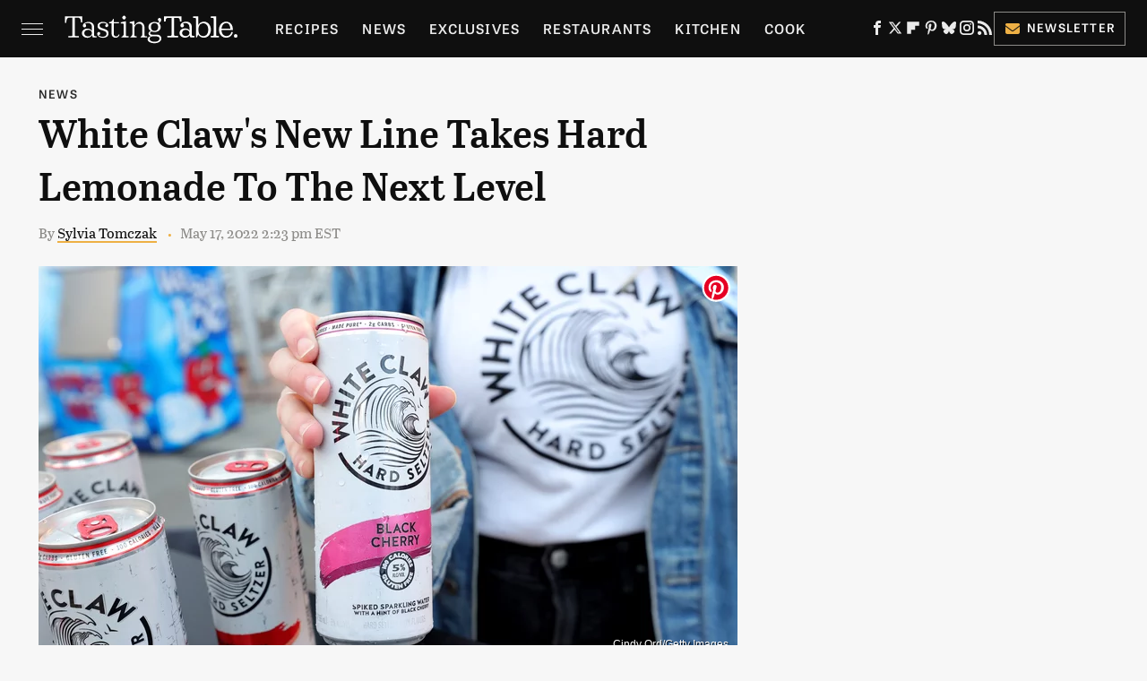

--- FILE ---
content_type: text/html
request_url: https://api.intentiq.com/profiles_engine/ProfilesEngineServlet?at=39&mi=10&dpi=936734067&pt=17&dpn=1&iiqidtype=2&iiqpcid=646671b8-8015-43d6-8841-2a413ee5a600&iiqpciddate=1769436511691&pcid=afac8618-8559-4d71-bbc1-8dd7b5448b5a&idtype=3&gdpr=0&japs=false&jaesc=0&jafc=0&jaensc=0&jsver=0.33&testGroup=A&source=pbjs&ABTestingConfigurationSource=group&abtg=A&vrref=https%3A%2F%2Fwww.tastingtable.com
body_size: 55
content:
{"abPercentage":97,"adt":1,"ct":2,"isOptedOut":false,"data":{"eids":[]},"dbsaved":"false","ls":true,"cttl":86400000,"abTestUuid":"g_9372092a-cd65-46f8-b52d-0940d21fe195","tc":9,"sid":1761493891}

--- FILE ---
content_type: text/plain; charset=utf-8
request_url: https://ads.adthrive.com/http-api/cv2
body_size: 3960
content:
{"om":["-7544954429208276143","0929nj63","0iyi1awv","0p298ycs8g7","0pycs8g7","1","1028_8728253","1028_8739738","10310289136970_514411254","10ua7afe","11142692","11509227","1185:1610326628","1185:1610326728","11896988","12010088","12168663","12169133","12171239","12176509","124843_10","124844_23","12850756","12931033","1361579073883285407","1610326628","16kv3oel","17_24104720","17x0742b","1891/84814","1blmvu4v","1ftzvfyu","1kpjxj5u","201735631","202430_200_EAAYACogrPcXlVDpv4mCpFHbtASH4.EGy-m7zq791oD26KFcrCUyBCeqWqs_","2132:41934921","2132:45327625","2132:45869292","2149:11731891","2149:12156461","2249:564549740","2249:650628523","2249:650650503","2307:16kv3oel","2307:2gev4xcy","2307:2xe5185b","2307:3d4r29fd","2307:3np7959d","2307:3v2n6fcp","2307:4etfwvf1","2307:4yevyu88","2307:5vb39qim","2307:6mrds7pc","2307:7cmeqmw8","2307:7fmk89yf","2307:7xb3th35","2307:9krcxphu","2307:a7wye4jw","2307:axihqhfq","2307:bu0fzuks","2307:c7z0h277","2307:cv0h9mrv","2307:ey8vsnzk","2307:f3tdw9f3","2307:gn3plkq1","2307:hfqgqvcv","2307:ipv3g3eh","2307:iy6hsneq","2307:k0csqwfi","2307:lshbpt6z","2307:pi9dvb89","2307:q0nt8p8d","2307:r0u09phz","2307:rrlikvt1","2307:s2ahu2ae","2307:s4s41bit","2307:u4atmpu4","2307:x5dl9hzy","2307:xgjdt26g","2409_15064_70_85808977","2409_15064_70_85808987","2409_25495_176_CR52092921","2409_25495_176_CR52178316","24598437","24602716","24694776","247654825","25048614","25_8b5u826e","25_ti0s3bz3","25_utberk8n","25_x716iscu","25_yi6qlg3p","2676:85402300","2676:86082795","2676:86739499","2715_9888_547869","29414696","29414711","29_705555329","2_206_554465","2b298ih8d5k","2bih8d5k","2jjp1phz","2mokbgft","2pu0gomp","2xhes7df","2yk07hi2","308_125203_18","308_125204_13","3335_25247_700109393","33419362","33604490","33608594","33637455","34182009","3658_15038_suixnuyn","3658_15066_udodk67s","3658_15078_fqeh4hao","3658_15106_u4atmpu4","3658_15180_ipv3g3eh","3658_155735_0pycs8g7","3658_15761_T26365763","3658_203382_f3tdw9f3","3658_25093_T26146685","3658_67113_2mokbgft","375227988","377359969","381513943572","3822:24417995","3LMBEkP-wis","3v2n6fcp","409_216386","409_225982","409_226330","409_227223","409_227228","409_230728","439246469228","44023623","44629254","458901553568","45999649","47869802","481703827","485027845327","49123012","49869015","4etfwvf1","4fk9nxse","4gx2hhfb","4yevyu88","4zai8e8t","50525751","513119272","51372397","522709","53v6aquw","54779847","54779856","54779873","5504:203508","5504:203733","5504:203864","55092222","5510:a1jsuk6w","5510:cymho2zs","5510:f7u6bcn5","5510:quk7w53j","5510:u4atmpu4","5563_66529_OAIP.9fe96f79334fc85c7f4f0d4e3e948900","557_409_220344","557_409_223589","557_409_228064","558_93_s4s41bit","558_93_u4atmpu4","55961723","56071098","56794606","573918491","576777115309199355","59780461","59780474","59820209","5989_1799740_703656485","5989_1799740_704085420","5s8wi8hf","61213159","61263795","61524915","618576351","618653722","618876699","618980679","61900466","619089559","61926845","61932920","61932925","61932933","61932957","62187798","6226508011","6226527055","6226543495","6226543513","6250_66552_1112688573","6250_66552_1114688213","627309156","627309159","628015148","628086965","628153053","628153173","628222860","628223277","628360579","628360582","628444349","628444433","628444439","628456307","628456310","628456382","628622163","628622178","628622241","628622244","628622247","628622250","628683371","628687043","628687157","628687460","628687463","628803013","628841673","629007394","629009180","629167998","629168001","629168010","629168565","629171196","629171202","62983846","63092381","630928655","63100589","63117005","643476627005","651637462","652348590","659713728691","681_99800_3012/6ac6708ae8e1fed86ed48c98fc72cf76","681_99800_3012/784f108e72e1d1a5e14b83f195b02d45","692a390a-cb90-47c7-8474-e483135eda73","697877001","69d4zxd1","6ejtrnf9","6nj9wt54","700109389","700109399","700117713","702397981","702423494","704889081","705115233","705115442","705115523","705116521","705555311","705555329","70_80207588","719842422649","7255_121665_dsp-404751","7354_138543_82286845","74243_74_17415009","74243_74_17415012","74243_74_18268080","74243_74_18364017","74243_74_18364062","74243_74_18364087","74243_74_18364134","74_17415009","74_18364017","74wv3qdx","7732580","794di3me","7969_149355_45999649","7cmeqmw8","7fc6xgyo","7fmk89yf","7qevw67b","7x298b3th35","7xb3th35","80207615","8152859","8172728","81905746","8193073","8193078","84805501","84805507","85943196","85987450","8666/87feac90a39a46fc478dd6042af9e7cc","86925934","86927934","86991451","86991452","8831024240_564549740","8b5u826e","8euh5txf","8o298rkh93v","8orkh93v","8w4klwi4","9057/0328842c8f1d017570ede5c97267f40d","9057/0da634e56b4dee1eb149a27fcef83898","9057/211d1f0fa71d1a58cabee51f2180e38f","9057/231dc6cdaab2d0112d8c69cdcbfdf9e9","9057/37a3ff30354283181bfb9fb2ec2f8f75","97_8193073","97_8193078","9t6gmxuz","RAKT2039000H","a1jsuk6w","a566o9hb","a7wye4jw","a8beztgq","ad6783io","af9kspoi","am5rpdwy","axihqhfq","bb6qv9bt","bd5xg6f6","bfwolqbx","bpecuyjx","bwthmrr1","c1hsjx06","c25t9p0u","c277c8f8-8cc5-4bc4-a8a0-b6804d06b7d2","c3dhicuk","cc61035a-69a0-45a7-b0b9-c0668d02133d","cd40m5wq","cr-1k65bqk8u9vd","cr-2azmi2ttu9vd","cr-2azmi2ttuatj","cr-2azmi2ttubwe","cr-2azmi2ttubxe","cr-4o6vnqusuatj","cr-9hafr73ku9vd","cr-Bitc7n_p9iw__vat__49i_k_6v6_h_jce2vj5h_Sky0Cdjrj","cr-a9s2xf1tubwj","cr-aaw20e2pubwj","cr-aaw20e2vubwj","cr-aaw20e3rubwj","cr-f6puwm2w27tf1","cr-f6puwm2x27tf1","cr-f6puwm2yw7tf1","cr-flbd4mx4uatj","cr-kk33ae113ergv2","cr223-e8rzwh0qxeu","cv0h9mrv","cymho2zs","e38qsvko","e406ilcq","e9qxwwf1","ea298yuwgom","eal0nev6","eayuwgom","edkk1gna","enu91vr1","extremereach_creative_76559239","ey8vsnzk","f3h9fqou","f3tdw9f3","f7u6bcn5","f8e4ig0n","fcn2zae1","fjp0ceax","fleb9ndb","fq298eh4hao","fqeh4hao","g749lgab","galtir63","ge4kwk32","gn3plkq1","gohoxqnr","h0zwvskc","h9sd3inc","hffavbt7","hfqgqvcv","hswgcqif","i2aglcoy","iaqttatc","iiu0wq3s","ikjvo5us","ipv3g3eh","iy6hsneq","j39smngx","j728o85b","k0csqwfi","k83t7fjn","kdsr5zay","kk5768bd","knoebx5v","kwj8z3gi","ll77hviy","lmg9gkk9","lr298yy2wkw","lryy2wkw","lshbpt6z","lxlnailk","mkqvbkki","mne39gsk","mnzinbrt","mohri2dm","mznp7ktv","n3egwnq7","n8w0plts","o2s05iig","of8dd9pr","ofoon6ir","oz31jrd0","ozdii3rw","p91c42i1","pi9dvb89","pkydekxi","plth4l1a","q0nt8p8d","q9plh3qd","qqvgscdx","qt09ii59","quk7w53j","rnvjtx7r","rrlikvt1","s10442zn","s2ahu2ae","s37ll62x","s4s41bit","sbkk6qvv","sjjqrcrc","sqmqxvaf","t73gfjqn","t7d69r6a","ti0s3bz3","tlbbqljf","tsf8xzNEHyI","u02wpahe","u4atmpu4","u8px4ucu","ujl9wsn7","uq0uwbbh","v705kko8","v8w9dp3o","vdatcr0k","vdcb5d4i","vmn1juoe","wfxqcwx7","wu5qr81l","wvuhrb6o","x21s451d","x420t9me","xgjdt26g","xncaqh7c","xnog6vk7","y51tr986","yi6qlg3p","z4ptnka9","zaiy3lqy","zep75yl2","zfexqyi5","zpm9ltrh","zsvdh1xi","7979132","7979135"],"pmp":[],"adomains":["123notices.com","1md.org","about.bugmd.com","acelauncher.com","adameve.com","akusoli.com","allyspin.com","askanexpertonline.com","atomapplications.com","bassbet.com","betsson.gr","biz-zone.co","bizreach.jp","braverx.com","bubbleroom.se","bugmd.com","buydrcleanspray.com","byrna.com","capitaloneshopping.com","clarifion.com","combatironapparel.com","controlcase.com","convertwithwave.com","cotosen.com","countingmypennies.com","cratedb.com","croisieurope.be","cs.money","dallasnews.com","definition.org","derila-ergo.com","dhgate.com","dhs.gov","displate.com","easyprint.app","easyrecipefinder.co","fabpop.net","familynow.club","fla-keys.com","folkaly.com","g123.jp","gameswaka.com","getbugmd.com","getconsumerchoice.com","getcubbie.com","gowavebrowser.co","gowdr.com","gransino.com","grosvenorcasinos.com","guard.io","hero-wars.com","holts.com","instantbuzz.net","itsmanual.com","jackpotcitycasino.com","justanswer.com","justanswer.es","la-date.com","lightinthebox.com","liverrenew.com","local.com","lovehoney.com","lulutox.com","lymphsystemsupport.com","manualsdirectory.org","meccabingo.com","medimops.de","mensdrivingforce.com","millioner.com","miniretornaveis.com","mobiplus.me","myiq.com","national-lottery.co.uk","naturalhealthreports.net","nbliver360.com","nikke-global.com","nordicspirit.co.uk","nuubu.com","onlinemanualspdf.co","original-play.com","outliermodel.com","paperela.com","paradisestays.site","parasiterelief.com","peta.org","photoshelter.com","plannedparenthood.org","playvod-za.com","printeasilyapp.com","printwithwave.com","profitor.com","quicklearnx.com","quickrecipehub.com","rakuten-sec.co.jp","rangeusa.com","refinancegold.com","robocat.com","royalcaribbean.com","saba.com.mx","shift.com","simple.life","spinbara.com","systeme.io","taboola.com","tackenberg.de","temu.com","tenfactorialrocks.com","theoceanac.com","topaipick.com","totaladblock.com","usconcealedcarry.com","vagisil.com","vegashero.com","vegogarden.com","veryfast.io","viewmanuals.com","viewrecipe.net","votervoice.net","vuse.com","wavebrowser.co","wavebrowserpro.com","weareplannedparenthood.org","xiaflex.com","yourchamilia.com"]}

--- FILE ---
content_type: text/plain
request_url: https://rtb.openx.net/openrtbb/prebidjs
body_size: -85
content:
{"id":"4e77fe46-93e8-415c-babc-7dff351e7c0b","nbr":0}

--- FILE ---
content_type: text/plain
request_url: https://rtb.openx.net/openrtbb/prebidjs
body_size: -226
content:
{"id":"4f058604-107f-4c5c-949f-3c5376ca6223","nbr":0}